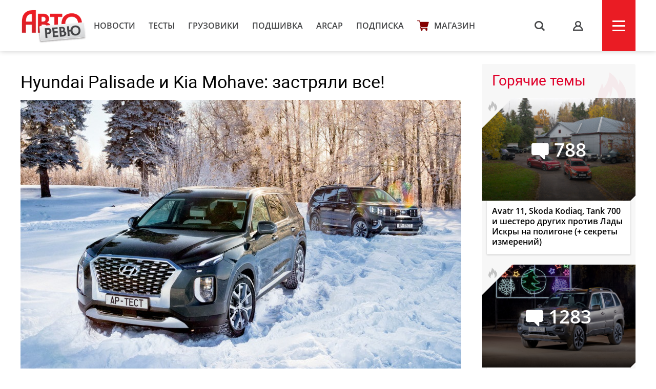

--- FILE ---
content_type: text/css
request_url: https://autoreview.ru/vendor/gifplayer/gifplayer.css
body_size: 1403
content:

ins.play-gif{
	position: absolute;
	font-family: Arial, sans serif;
	width: 70px;
	height: 70px;
	line-height: 72px;
	text-align: center;
	background: #222;
	font-size: 24px;
	color: #fff;
	border-radius: 50%;
	opacity: .9;
	border: 4px solid #fff;
	cursor:pointer;
	text-decoration: none;
}

ins.play-gif:hover{
	opacity:.5;
}

.gifplayer-wrapper{
	position:relative;
	display: inline-block;
}

.spinner {
	height:50px;
	width:50px;
	margin:0px auto;
	position:absolute;
	top:50%;
	left:50%;
	margin-top:-25px;
	margin-left:-25px;
	-webkit-animation: rotation .6s infinite linear;
	-moz-animation: rotation .6s infinite linear;
	-o-animation: rotation .6s infinite linear;
	animation: rotation .6s infinite linear;
	border-left:6px solid rgba(256,256,256,.15);
	border-right:6px solid rgba(256,256,256,.15);
	border-bottom:6px solid rgba(256,256,256,.15);
	border-top:6px solid rgba(256,256,256,.8);
	border-radius:100%;
}

@-webkit-keyframes rotation {
	from {-webkit-transform: rotate(0deg);}
	to {-webkit-transform: rotate(359deg);}
}

@-moz-keyframes rotation {
	from {-moz-transform: rotate(0deg);}
	to {-moz-transform: rotate(359deg);}
}

@-o-keyframes rotation {
	from {-o-transform: rotate(0deg);}
	to {-o-transform: rotate(359deg);}
}

@keyframes rotation {
	from {transform: rotate(0deg);}
	to {transform: rotate(359deg);}
}


--- FILE ---
content_type: image/svg+xml
request_url: https://autoreview.ru/static/svg/label.svg
body_size: 3830
content:
<?xml version="1.0" encoding="utf-8"?>
<!-- Generator: Adobe Illustrator 17.0.0, SVG Export Plug-In . SVG Version: 6.00 Build 0)  -->
<!DOCTYPE svg PUBLIC "-//W3C//DTD SVG 1.1//EN" "http://www.w3.org/Graphics/SVG/1.1/DTD/svg11.dtd">
<svg version="1.1" id="Слой_1" xmlns="http://www.w3.org/2000/svg" xmlns:xlink="http://www.w3.org/1999/xlink" x="0px" y="0px"
	 width="82.36px" height="82.425px" viewBox="0 0 82.36 82.425" enable-background="new 0 0 82.36 82.425" xml:space="preserve">
<g>
	<g>
		<polygon fill="#E0002A" points="82.36,82.425 0,0.065 34.23,0 82.302,48.072 		"/>
	</g>
	<g>
		<path fill="#FFFFFF" d="M29.612,6.993l2.016,2.016c0.919,0.919,1.454,1.717,1.608,2.392c0.154,0.677-0.055,1.3-0.625,1.871
			c-0.387,0.386-0.796,0.612-1.224,0.679c-0.431,0.065-0.821-0.025-1.172-0.277l-0.044,0.044c0.319,0.503,0.444,0.97,0.374,1.402
			c-0.069,0.434-0.312,0.858-0.728,1.275c-0.591,0.592-1.265,0.837-2.023,0.742c-0.758-0.095-1.503-0.51-2.236-1.243l-2.424-2.424
			L29.612,6.993z M27.331,12.022l-1.688,1.689l0.895,0.895c0.378,0.378,0.729,0.584,1.054,0.619
			c0.325,0.035,0.637-0.095,0.936-0.394c0.538-0.538,0.422-1.191-0.346-1.959L27.331,12.022z M28.42,10.933l0.797,0.797
			c0.372,0.372,0.699,0.584,0.981,0.635c0.283,0.053,0.556-0.055,0.822-0.321c0.248-0.248,0.336-0.518,0.262-0.806
			c-0.075-0.29-0.307-0.632-0.7-1.024l-0.722-0.722L28.42,10.933z"/>
		<path fill="#FFFFFF" d="M35.687,21.974c-0.674,0.673-1.402,0.956-2.189,0.846c-0.784-0.108-1.616-0.602-2.493-1.479l-1.773-1.773
			l6.478-6.478l1.374,1.374l-2.486,2.486l0.443,0.442c0.831,0.831,1.301,1.646,1.414,2.448
			C36.565,20.638,36.31,21.351,35.687,21.974z M31.73,19.816l0.359,0.36c0.452,0.451,0.857,0.707,1.216,0.768
			c0.359,0.061,0.689-0.059,0.99-0.361c0.301-0.302,0.416-0.618,0.344-0.951c-0.073-0.332-0.363-0.752-0.871-1.261l-0.297-0.296
			L31.73,19.816z M35.82,26.156l-1.369-1.369l6.478-6.478l1.369,1.37L35.82,26.156z"/>
		<path fill="#FFFFFF" d="M48.023,25.404l-1.135,1.134l-2.721-2.721l-5.343,5.344l-1.374-1.374l6.478-6.479L48.023,25.404z"/>
		<path fill="#FFFFFF" d="M51.669,35.51c-1.072,1.073-2.162,1.632-3.27,1.674c-1.107,0.045-2.157-0.429-3.15-1.421
			c-0.993-0.993-1.467-2.043-1.422-3.151c0.044-1.108,0.606-2.201,1.684-3.278c1.078-1.078,2.169-1.635,3.27-1.671
			c1.101-0.036,2.151,0.445,3.146,1.44c0.995,0.995,1.471,2.043,1.424,3.143C53.305,33.347,52.745,34.435,51.669,35.51z
			 M46.941,30.783c-0.724,0.723-1.132,1.406-1.223,2.047c-0.092,0.64,0.135,1.234,0.682,1.781c1.096,1.097,2.372,0.916,3.828-0.54
			c1.459-1.459,1.644-2.733,0.554-3.824c-0.547-0.546-1.143-0.775-1.788-0.684C48.35,29.653,47.665,30.059,46.941,30.783z"/>
		<path fill="#FFFFFF" d="M50.136,38.187l0.501,0.5c1.285-0.429,2.48-0.946,3.583-1.553c1.103-0.607,2.21-1.346,3.32-2.213
			l3.775,3.775l-5.335,5.335l0.864,0.863l-3.031,3.032l-1.325-1.325l1.888-1.887l-4.059-4.061l-1.888,1.889l-1.325-1.325
			L50.136,38.187z M57.487,37.155c-0.771,0.582-1.644,1.14-2.621,1.677c-0.976,0.536-1.904,0.97-2.785,1.301l2.53,2.529l4.191-4.191
			L57.487,37.155z"/>
		<path fill="#FFFFFF" d="M62.007,52.344l-1.369-1.37l2.796-2.796l-2.565-2.565l-2.796,2.796l-1.374-1.374l6.478-6.478l1.374,1.374
			l-2.539,2.539l2.565,2.565l2.539-2.539l1.369,1.369L62.007,52.344z"/>
		<path fill="#FFFFFF" d="M72.769,56.61c-1.072,1.073-2.162,1.632-3.27,1.676c-1.108,0.044-2.158-0.43-3.151-1.422
			c-0.993-0.993-1.466-2.043-1.422-3.151c0.044-1.108,0.607-2.201,1.684-3.278c1.078-1.078,2.168-1.635,3.27-1.669
			c1.101-0.036,2.15,0.444,3.145,1.439s1.471,2.044,1.424,3.143C74.405,54.447,73.844,55.535,72.769,56.61z M68.042,51.883
			c-0.724,0.724-1.132,1.406-1.223,2.047c-0.091,0.642,0.135,1.234,0.682,1.781c1.096,1.097,2.372,0.916,3.828-0.54
			c1.459-1.459,1.644-2.733,0.554-3.824c-0.546-0.546-1.143-0.775-1.788-0.684C69.45,50.752,68.765,51.16,68.042,51.883z"/>
	</g>
</g>
</svg>


--- FILE ---
content_type: image/svg+xml
request_url: https://autoreview.ru/static/svg/shop.svg
body_size: 1158
content:
<svg width="23" height="20" viewBox="0 0 23 20" fill="none" xmlns="http://www.w3.org/2000/svg">
<path d="M7.37772 13.3334H19.4222C19.7205 13.3334 19.9821 13.1362 20.0629 12.8497L22.7297 3.51629C22.787 3.31508 22.7477 3.09893 22.6215 2.93175C22.4951 2.76508 22.2986 2.66665 22.0889 2.66665H5.83867L5.36211 0.522218C5.2944 0.216838 5.02357 0 4.71107 0H0.666661C0.298262 0 0 0.298262 0 0.666661C0 1.03523 0.298262 1.33332 0.666661 1.33332H4.17601L6.58345 12.1666C5.87513 12.4746 5.37773 13.1796 5.37773 14.0001C5.37773 15.1028 6.27495 16 7.37772 16H19.4222C19.7908 16 20.0889 15.702 20.0889 15.3334C20.0889 14.965 19.7908 14.6667 19.4222 14.6667H7.37772C7.01053 14.6667 6.71106 14.3679 6.71106 14.0001C6.71106 13.6322 7.01053 13.3334 7.37772 13.3334Z" fill="#840000"/>
<path d="M6.71105 18C6.71105 19.103 7.60827 20 8.71121 20C9.81398 20 10.7112 19.103 10.7112 18C10.7112 16.8972 9.81398 16 8.71121 16C7.60827 16 6.71105 16.8972 6.71105 18Z" fill="#840000"/>
<path d="M16.0889 18C16.0889 19.103 16.9861 20 18.0889 20C19.1918 20 20.0889 19.103 20.0889 18C20.0889 16.8972 19.1918 16 18.0889 16C16.9861 16 16.0889 16.8972 16.0889 18Z" fill="#840000"/>
</svg>


--- FILE ---
content_type: image/svg+xml
request_url: https://autoreview.ru/static/svg/macbook.svg
body_size: 1436
content:
<?xml version="1.0" encoding="utf-8"?>
<!-- Generator: Adobe Illustrator 17.0.0, SVG Export Plug-In . SVG Version: 6.00 Build 0)  -->
<!DOCTYPE svg PUBLIC "-//W3C//DTD SVG 1.1//EN" "http://www.w3.org/Graphics/SVG/1.1/DTD/svg11.dtd">
<svg version="1.1" id="Слой_1" xmlns="http://www.w3.org/2000/svg" xmlns:xlink="http://www.w3.org/1999/xlink" x="0px" y="0px"
	 width="859.717px" height="487.113px" viewBox="858.344 394.964 859.717 487.113"
	 enable-background="new 858.344 394.964 859.717 487.113" xml:space="preserve">
<g>
	<rect x="953.155" y="408.36" fill="#FFFFFF" width="669.5" height="431"/>
	<g>
		<g>
			<path fill="#C4C4C4" d="M1233.899,853.744c0,0.776,2.071,2.58,5.505,2.58h97.84c3.417,0,5.496-1.803,5.496-2.58
				c0-3.391,2.744-6.152,6.143-6.152h287.404v-424.44c0-15.539-12.649-28.187-28.187-28.187h-639.56
				c-15.539,0-28.179,12.64-28.179,28.187v424.449h287.404C1231.155,847.592,1233.899,850.361,1233.899,853.744z M957.754,423.151
				c0-5.945,4.84-10.785,10.785-10.785h639.551c5.945,0,10.793,4.84,10.793,10.785v412.077H957.754V423.151z"/>
			<path fill="#C4C4C4" d="M1674.56,882.078c27.834,0,43.277-10.854,43.277-10.854l0.224-0.034v-17.437h-369.187
				c0,4.789-5.229,8.714-11.639,8.714h-97.84c-6.402,0-11.639-3.926-11.639-8.714H858.568v17.437l-0.224,0.034
				c0,0,15.453,10.854,43.286,10.854H1674.56z"/>
		</g>
		<circle fill="#939393" cx="1288.203" cy="403.718" r="3.344"/>
	</g>
</g>
</svg>
